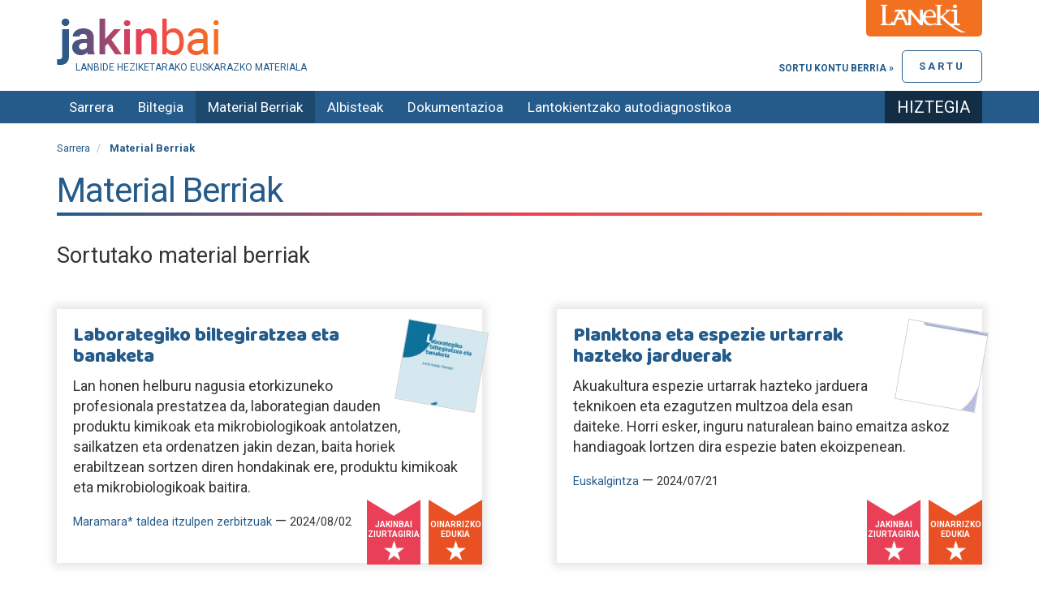

--- FILE ---
content_type: text/html;charset=utf-8
request_url: https://jakinbai.eus/komunitatea?b_start:int=56
body_size: 7132
content:

    <!DOCTYPE html>
    <html xmlns="http://www.w3.org/1999/xhtml" lang="eu">

    
    
    
    
    


    <head>
        <meta http-equiv="Content-Type" content="text/html; charset=utf-8" />
        <meta charset="utf-8">
        <meta http-equiv="X-UA-Compatible" content="IE=edge">

        
            <base href="https://jakinbai.eus/komunitatea/" />
            <!--[if lt IE 7]></base><![endif]-->
        

        
            <meta content="Sortutako material berriak" name="DC.description" /><meta content="Sortutako material berriak" name="description" /><meta content="text/html" name="DC.format" /><meta content="DonEdukia" name="DC.type" /><meta content="2012/06/13 - " name="DC.date.valid_range" /><meta content="2019-07-12T15:19:13+01:00" name="DC.date.modified" /><meta content="2012-06-13T13:56:10+01:00" name="DC.date.created" /><meta content="eu" name="DC.language" />

  
    <link rel="stylesheet" type="text/css" href="https://jakinbai.eus/portal_css/JakinbaiTheme/resourcecollective.js.bootstrapcssbootstrap.min-cachekey-5733773c09a6f0d1a79e3650ecb736db.css" />
    <link rel="stylesheet" type="text/css" href="https://jakinbai.eus/portal_css/JakinbaiTheme/portlets-cachekey-bed6f28b6197d73dbc55558b841aeedc.css" />
        <!--[if lt IE 8]>    
    
    <link rel="stylesheet" type="text/css" href="https://jakinbai.eus/portal_css/JakinbaiTheme/IEFixes-cachekey-f13f99923c895078752709aba02647cc.css" />
        <![endif]-->
    
    <link rel="stylesheet" type="text/css" href="https://jakinbai.eus/portal_css/JakinbaiTheme/resourceplone.formwidget.autocompletejquery.autocomplete-cachekey-9483f5759dd5d398ec7e1a7e2cb086dd.css" />
    <link rel="stylesheet" type="text/css" href="https://fonts.googleapis.com/css?family=Cantata+One|Ledger|Tinos:400,400italic,700,700italic" />
    <link rel="stylesheet" type="text/css" href="https://jakinbai.eus/portal_css/JakinbaiTheme/resourcejquery-ui-themessunburstjqueryui-cachekey-b709b3b239879e7694c135bf5a472912.css" />
    <link rel="stylesheet" type="text/css" href="https://jakinbai.eus/portal_css/JakinbaiTheme/resourcejquery.dynatreeskinui.dynatree-cachekey-52ad51b86c9c352580b787103812869f.css" />
    <link rel="stylesheet" type="text/css" media="screen" href="https://fonts.googleapis.com/css?family=Baloo|Roboto:400,700&amp;display=swap" />

  
  
    <script type="text/javascript" src="https://jakinbai.eus/portal_javascripts/JakinbaiTheme/resourceplone.app.jquery-cachekey-35a293a3b9897aedc80bf5a39d9db52d.js"></script>
    <script type="text/javascript" src="https://jakinbai.eus/portal_javascripts/JakinbaiTheme/resourceplone.formwidget.autocompletejquery.autocomplete.min-cachekey-d9a9b0291f9d39c3c34688c065c5535a.js"></script>
    <script type="text/javascript" src="https://jakinbai.eus/portal_javascripts/JakinbaiTheme/resourcecs.cssbrowserselectorcss_browser_selector.min-cachekey-3742d50200b523e1ea0b5e7d53a44806.js"></script>
    <script type="text/javascript" src="https://jakinbai.eus/portal_javascripts/JakinbaiTheme/collective.js.jqueryui.custom.min-cachekey-02ac81ec9e054e5023de768ee2f1f9a9.js"></script>


<title>Material Berriak &mdash; Jakinbai.eus</title>
            
    <link rel="canonical" href="https://jakinbai.eus/komunitatea" />

    <link rel="shortcut icon" type="image/x-icon" href="https://jakinbai.eus/favicon.ico" />
    <link rel="apple-touch-icon" href="https://jakinbai.eus/touch_icon.png" />


<script type="text/javascript">
        jQuery(function($){
            $.datepicker.setDefaults(
                jQuery.extend($.datepicker.regional['eu'],
                {dateFormat: 'yy/mm/dd'}));
        });
        </script>




    <link rel="search" href="https://jakinbai.eus/@@search" title="Bilatu webgunean" />



            
            
            
            
            

            <meta name="viewport" content="width=device-width,initial-scale=1.0" />
            <meta name="generator" content="Plone - http://plone.org" />
        

<link rel="apple-touch-icon" sizes="57x57" href="https://jakinbai.eus/apple-icon-57x57.png">
<link rel="apple-touch-icon" sizes="60x60" href="https://jakinbai.eus/apple-icon-60x60.png">
<link rel="apple-touch-icon" sizes="72x72" href="https://jakinbai.eus/apple-icon-72x72.png">
<link rel="apple-touch-icon" sizes="76x76" href="https://jakinbai.eus/apple-icon-76x76.png">
<link rel="apple-touch-icon" sizes="114x114" href="https://jakinbai.eus/apple-icon-114x114.png">
<link rel="apple-touch-icon" sizes="120x120" href="https://jakinbai.eus/apple-icon-120x120.png">
<link rel="apple-touch-icon" sizes="144x144" href="https://jakinbai.eus/apple-icon-144x144.png">
<link rel="apple-touch-icon" sizes="152x152" href="https://jakinbai.eus/apple-icon-152x152.png">
<link rel="apple-touch-icon" sizes="180x180" href="https://jakinbai.eus/apple-icon-180x180.png">
<link rel="icon" type="image/png" sizes="192x192" href="https://jakinbai.eus/android-icon-192x192.png">
<link rel="icon" type="image/png" sizes="32x32" href="https://jakinbai.eus/favicon-32x32.png">
<link rel="icon" type="image/png" sizes="96x96" href="https://jakinbai.eus/favicon-96x96.png">
<link rel="icon" type="image/png" sizes="16x16" href="https://jakinbai.eus/favicon-16x16.png">
<link rel="manifest" href="https://jakinbai.eus/manifest.json">
<meta name="msapplication-TileColor" content="#ffffff">
<meta name="msapplication-TileImage" content="/ms-icon-144x144.png">
<meta name="theme-color" content="#ffffff">

    </head>

    <body class="template-komunitatea-view portaltype-donedukia site-Plone section-komunitatea userrole-anonymous" dir="ltr">

        <div id="preheader">
            <img src="https://jakinbai.eus/laneki.png" alt="Lanekiren logoa" />
        </div>

        <div id="visual-portal-wrapper">
            <div class="container">
                <div class="row">
                    <div class="col-md-12">

                        <header>
                            <div id="portal-header-wrapper">
                                <div id="portal-header">
    <p class="hiddenStructure">
  <a accesskey="2" href="https://jakinbai.eus/komunitatea?b_start:int=56#content">Edukira salto egin</a> |

  <a accesskey="6" href="https://jakinbai.eus/komunitatea?b_start:int=56#portal-globalnav">Salto egin nabigazioara</a>
</p>



<a id="portal-logo" title="Jakinbai.eus" accesskey="1" href="https://jakinbai.eus">
    <img src="https://jakinbai.eus/logo.png" alt="Jakinbai.eus" title="Jakinbai.eus" height="57" width="200" />
</a>
<div id="editable-tagline">
  Lanbide Heziketarako euskarazko materiala
</div> 


<div id="loginform">
    
      <p>
        <a href="https://jakinbai.eus/login_form" id="login-link">
            Sartu
        </a>

        <a class="register" href="https://jakinbai.eus/@@register">
           Sortu kontu berria &raquo;
        </a>

      </p>
    
    

</div>



</div>

                            </div>
                        </header>
                    </div>
                </div>
            </div>

            <div id="navbar-wrapper">
                <div class="container">
                    <div id="navbar-inner">
                        




    <p class="hidden">Nabigazioa</p>

    <nav class="navbar navbar-default" role="navigation">
        <div class="navbar-header">
            <button type="button" class="navbar-toggle" data-toggle="collapse" data-target="#navbar-collapse-1">
              <span class="sr-only">
                Toggle navigation
              </span>
              <span class="icon-bar"></span>
              <span class="icon-bar"></span>
              <span class="icon-bar"></span>
            </button>
            <a class="navbar-brand hidden-lg hidden-md" href="https://jakinbai.eus">Jakinbai.eus</a>
        </div>
        <div class="collapse navbar-collapse" id="navbar-collapse-1">
            <ul class="nav navbar-nav" id="navigation">
                
                <li class="home"><a href="https://jakinbai.eus">Sarrera</a></li>
                
                <li class="dropdown">

                    
                        <a id="edukiak-1" href="https://jakinbai.eus/edukiak" class="dropdown-toggle itemtype-Folder" title="">
                            Biltegia

                        </a>

                    
                </li>
                
                
                <li class="active">

                    
                        <a id="komunitatea-1" href="https://jakinbai.eus/komunitatea" class="itemtype-DonEdukia" title="Sortutako material berriak">
                            Material Berriak

                        </a>

                    
                </li>
                
                
                <li>

                    
                        <a id="albisteak-1" href="https://jakinbai.eus/albisteak" class="itemtype-DonEdukia" title="">
                            Albisteak

                        </a>

                    
                </li>
                
                
                <li class="dropdown">

                    
                        <a id="honi-buruz-1" href="https://jakinbai.eus/honi-buruz" class="dropdown-toggle itemtype-DonEdukia" title="">
                            Dokumentazioa

                        </a>

                    
                </li>
                
                
                <li class="dropdown">

                    
                        <a id="autodiagnostikoa-1" href="https://jakinbai.eus/autodiagnostikoa" class="dropdown-toggle itemtype-DonEdukia" title="Zure lantokiaren euskararen egoera ezagutu nahi al duzu? LH Duala euskaraz galdetegia erantzun ezazu: 30 galdera labur dira eta 5 minututan erantzuten dira. ">
                            Lantokientzako autodiagnostikoa

                        </a>

                    
                </li>
                
                
                <li>

                    
                        <a id="hiztegia-2-1" href="https://jakinbai.eus/hiztegia" class="itemtype-Link" title="">
                            Hiztegia

                        </a>

                    
                </li>
                
                
            </ul>
        </div>
    </nav>






                    </div>
                </div>
            </div>

            
                <div id="title-wrapper">
                    <div class="container">
                        <div class="title-inner">

                            <div class="">
                                <div class="row">
                                    <div class="col-md-12">
                                        

                                        

        <div class="alert alert-dismissible" id="kssPortalMessage" style="display:none">
          <button type="button" class="close" data-dismiss="alert">×</button>
          <strong>Info</strong> 
        </div>


    
                                    </div>
                                </div>


                            </div>

                            <div id="viewlet-above-content"><ol class="breadcrumb" dir="ltr">

  <li id="breadcrumbs-home">
    <a href="https://jakinbai.eus">Sarrera</a>
  </li>

  
      
        <li class="active" id="breadcrumbs-1">
            
            Material Berriak
        </li>
      
  

</ol>
</div>


                            
                                <div id="viewlet-above-content-title"></div>
                                
                                    
                                    
            
                <h1 id="parent-fieldname-title" class="documentFirstHeading">
                    Material Berriak
                </h1>
            
            
        
                                
                                <div id="viewlet-below-content-title">
</div>

                            

                        </div>
                    </div>
                </div>

            

            <div class="container">
                <div id="portal-columns" class="row">

                    <div id="portal-column-content" class="col-md-12">


                        <div class="row">
                            <div class="col-md-12">
                                
                                    <div>
                                        <div class="row">
                                            <div class="col-md-12">

                                                
                                                    <div id="content">

                                                        

                                                        


                                                            
                                                                
                                                                
            
                <div id="parent-fieldname-description" class="documentDescription">
                   Sortutako material berriak
                </div>
            
            
        
                                                            

                                                            <div id="viewlet-above-content-body">

</div>
                                                            <div id="content-core">
                                                                
      <div class="text-body">
        
        <div class="" id="parent-fieldname-text-011ee23351c84e9aa89f7f231c350da9">
            
            
        </div>
    
      </div>

      <div class="zerrenda">
        <ul>
          <li>
            <div id="ziurtatuta-kalitatea">
                <p id="ziurtatuta">
                  Jakinbai ziurtagiria
                </p>
                <p id="kalitatea">
                  Oinarrizko edukia
                </p>
              </div>

            <img src="https://jakinbai.eus/edukiak/laborategiko-biltegiratzea-eta-banaketa/@@images/ecb12a55-efc7-49c5-96e8-90fe356312a8.jpeg" alt="Laborategiko biltegiratzea eta banaketa" title="Laborategiko biltegiratzea eta banaketa" height="200" width="200" class="publication-image" />

            <h3>
              <a href="https://jakinbai.eus/edukiak/laborategiko-biltegiratzea-eta-banaketa">Laborategiko biltegiratzea eta banaketa</a>
            </h3>
            <p class="description">Lan honen helburu nagusia etorkizuneko profesionala prestatzea da, laborategian dauden produktu kimikoak eta mikrobiologikoak antolatzen, sailkatzen eta ordenatzen jakin dezan, baita horiek erabiltzean sortzen diren hondakinak ere, produktu kimikoak eta mikrobiologikoak baitira.</p>
            <span class="author">
              <img src="https://jakinbai.eus/portal_memberdata/portraits/maramara" alt="" title="" height="26" width="75" />
              <a href="https://jakinbai.eus/komunitatea/kidea/maramara">Maramara* taldea itzulpen zerbitzuak</a>
            </span>
            &mdash;
            <span class="fitxategi-data">2024/08/02</span>
          </li>
          <li>
            <div id="ziurtatuta-kalitatea">
                <p id="ziurtatuta">
                  Jakinbai ziurtagiria
                </p>
                <p id="kalitatea">
                  Oinarrizko edukia
                </p>
              </div>

            <img src="https://jakinbai.eus/edukiak/planktona-eta-espezie-urtarrak-hazteko-jarduerak/@@images/89586610-10b2-4e26-951a-c45db3493796.jpeg" alt="Planktona eta espezie urtarrak hazteko jarduerak" title="Planktona eta espezie urtarrak hazteko jarduerak" height="200" width="200" class="publication-image" />

            <h3>
              <a href="https://jakinbai.eus/edukiak/planktona-eta-espezie-urtarrak-hazteko-jarduerak">Planktona eta espezie urtarrak hazteko jarduerak</a>
            </h3>
            <p class="description">Akuakultura espezie urtarrak hazteko jarduera teknikoen eta ezagutzen multzoa dela esan daiteke. Horri esker, inguru naturalean baino emaitza askoz handiagoak lortzen dira espezie baten ekoizpenean.</p>
            <span class="author">
              <img src="https://jakinbai.eus/portal_memberdata/portraits/euskalgintza2015" alt="" title="" height="37" width="75" />
              <a href="https://jakinbai.eus/komunitatea/kidea/euskalgintza2015">Euskalgintza</a>
            </span>
            &mdash;
            <span class="fitxategi-data">2024/07/21</span>
          </li>
          <li>
            <div id="ziurtatuta-kalitatea">
                <p id="ziurtatuta">
                  Jakinbai ziurtagiria
                </p>
                <p id="kalitatea">
                  Oinarrizko edukia
                </p>
              </div>

            <img src="https://jakinbai.eus/edukiak/bide-hezkuntza-1/@@images/5cd9c6df-7df2-4b22-a501-2a37be0c8876.jpeg" alt="Bide-hezkuntza" title="Bide-hezkuntza" height="200" width="200" class="publication-image" />

            <h3>
              <a href="https://jakinbai.eus/edukiak/bide-hezkuntza-1">Bide-hezkuntza</a>
            </h3>
            <p class="description">Presta zaitez irakasle izateko: espezialista Gaitasun Profesionalaren Agirian (GPA), enplegurako lanbide-heziketako irakaskuntza, teleprestakuntzan aritzeko irakasle-akreditazioa, masterretako aditua, autoeskolako irakaslea eta zuzendaria, merkantzia arriskutsuen irakasleen irakasle.</p>
            <span class="author">
              <img src="https://jakinbai.eus/portal_memberdata/portraits/euskalgintza2015" alt="" title="" height="37" width="75" />
              <a href="https://jakinbai.eus/komunitatea/kidea/euskalgintza2015">Euskalgintza</a>
            </span>
            &mdash;
            <span class="fitxategi-data">2024/07/21</span>
          </li>
          <li>
            <div id="ziurtatuta-kalitatea">
                <p id="ziurtatuta">
                  Jakinbai ziurtagiria
                </p>
                <p id="kalitatea">
                  Oinarrizko edukia
                </p>
              </div>

            <img src="https://jakinbai.eus/edukiak/mugikortasun-seguru-eta-jasangarria/@@images/3adc2357-b8b3-4f90-9eaf-255e747fe50f.jpeg" alt="Mugikortasun seguru eta jasangarria" title="Mugikortasun seguru eta jasangarria" height="200" width="200" class="publication-image" />

            <h3>
              <a href="https://jakinbai.eus/edukiak/mugikortasun-seguru-eta-jasangarria">Mugikortasun seguru eta jasangarria</a>
            </h3>
            <p class="description">Presta zaitez irakasle izateko: espezialista Gaitasun Profesionalaren Agirian (GPA), enplegurako lanbide-heziketako irakaskuntza, teleprestakuntzan aritzeko irakasle-akreditazioa, masterretako aditua, autoeskolako irakaslea eta zuzendaria, merkantzia arriskutsuen irakasleen irakasle.</p>
            <span class="author">
              <img src="https://jakinbai.eus/portal_memberdata/portraits/euskalgintza2015" alt="" title="" height="37" width="75" />
              <a href="https://jakinbai.eus/komunitatea/kidea/euskalgintza2015">Euskalgintza</a>
            </span>
            &mdash;
            <span class="fitxategi-data">2024/07/21</span>
          </li>
          <li>
            <div id="ziurtatuta-kalitatea">
                <p id="ziurtatuta">
                  Jakinbai ziurtagiria
                </p>
                <p id="kalitatea">
                  Oinarrizko edukia
                </p>
              </div>

            <img src="https://jakinbai.eus/edukiak/gizarte-eta-hezkuntza-arloko-esku-hartzea-berdintasunaren-alde/@@images/92e4067f-6d39-404b-ae11-6180e8b4355a.png" alt="Gizarte- eta hezkuntza-arloko esku-hartzea berdintasunaren alde" title="Gizarte- eta hezkuntza-arloko esku-hartzea berdintasunaren alde" height="200" width="200" class="publication-image" />

            <h3>
              <a href="https://jakinbai.eus/edukiak/gizarte-eta-hezkuntza-arloko-esku-hartzea-berdintasunaren-alde">Gizarte- eta hezkuntza-arloko esku-hartzea berdintasunaren alde</a>
            </h3>
            <p class="description">Hezkuntza funts-funtsezkoa da gizakien gaitasunak eta trebetasunak garatzeko, eta pertsonen bizitzako alderdi guztiak lantzeko modua ematen du. Gizarte- eta hezkuntza-arloko eskuhartzearen xedea zera da, berdintasun-baldintzetan oinarrituriko bizikidetza sustatuko duen eraldaketa sozial bat eragitea, hain justu, ekintza planifikatuen bidez. Egungo egoera sozial honetan, ia egunero izaten dugu emakumeen kontrako indarkeriako egoeren berri; hori horrela, beharrezkoa da gizarte- eta hezkuntza-arloko esku-hartzea gauzatzea zenbait testuingurutan, gure gizartearen oinarriak ezartzean gizonen eta emakumeen artean berdintasun handiagoa egon dadin. Funtsezkoa da Genero Berdintasuna Sustatzeko goi-maiako teknikariak gai izatea emakumeen kontrako indarkeriaren prebentzioaren alorrean gizarte- eta hezkuntza-arloko esku-hartzea identifikatzeko eta esku-hartze hori jomuga-kolektiboen ezaugarri psikosozialekin lotzeko. Gainera, egunean egon behar dute araudien, kontzeptuen eta metodologien ezagutzan, beren jarduketak eraginkorrak eta esku-hartzearen xede den taldearen berezitasunetara egokituak izan daitezen.</p>
            <span class="author">
              <img src="https://jakinbai.eus/portal_memberdata/portraits/maramara" alt="" title="" height="26" width="75" />
              <a href="https://jakinbai.eus/komunitatea/kidea/maramara">Maramara* taldea itzulpen zerbitzuak</a>
            </span>
            &mdash;
            <span class="fitxategi-data">2024/07/15</span>
          </li>
          <li>
            <div id="ziurtatuta-kalitatea">
                <p id="ziurtatuta">
                  Jakinbai ziurtagiria
                </p>
                <p id="kalitatea">
                  Oinarrizko edukia
                </p>
              </div>

            <img src="https://jakinbai.eus/edukiak/erizaintzako-zainketa-lagungarrien-protokoloak/@@images/eb9ae756-79d3-4c36-91fc-aecd7cb0ce48.png" alt="Erizaintzako zainketa lagungarrien protokoloak" title="Erizaintzako zainketa lagungarrien protokoloak" height="200" width="200" class="publication-image" />

            <h3>
              <a href="https://jakinbai.eus/edukiak/erizaintzako-zainketa-lagungarrien-protokoloak">Erizaintzako zainketa lagungarrien protokoloak</a>
            </h3>
            <p class="description">Osasun-teknikaria da pazientearekin eta haren senideekin lehenbizi harremanetan jartzen den profesionala; horregatik da garrantzitsua profesional horrek ondo ezagutzea ospitalizaziounitatean sartzearekin, pazientearen unitatearekin, pazientea beste unitate batera lekualdatzearekin edo alta ematearekin lotutako protokoloak. Biziki garrantzitsua da une oro gogoan izatea jarraian deskribatutako edozein teknika, bai eta protokoloren azken helburua ere, hau da, asistentziaren kalitatea hobetzea.</p>
            <span class="author">
              <img src="https://jakinbai.eus/portal_memberdata/portraits/maramara" alt="" title="" height="26" width="75" />
              <a href="https://jakinbai.eus/komunitatea/kidea/maramara">Maramara* taldea itzulpen zerbitzuak</a>
            </span>
            &mdash;
            <span class="fitxategi-data">2024/07/03</span>
          </li>
          <li>
            <div id="ziurtatuta-kalitatea">
                
                
              </div>

            

            <h3>
              <a href="https://jakinbai.eus/edukiak/zuraren-industriarako-materialak-eta-produktuak-1">Zuraren industriarako materialak eta produktuak</a>
            </h3>
            
            <span class="author">
              <img src="https://jakinbai.eus/portal_memberdata/portraits/jakinbai2019" alt="" title="" height="84" width="75" />
              <a href="https://jakinbai.eus/komunitatea/kidea/jakinbai2019">Jakinbai Laneki</a>
            </span>
            &mdash;
            <span class="fitxategi-data">2024/06/24</span>
          </li>
          <li>
            <div id="ziurtatuta-kalitatea">
                
                
              </div>

            

            <h3>
              <a href="https://jakinbai.eus/edukiak/zuraren-identifikazioa-eta-fitxa-teknikoak-1">Zuraren identifikazioa eta fitxa teknikoak</a>
            </h3>
            
            <span class="author">
              <img src="https://jakinbai.eus/portal_memberdata/portraits/jakinbai2019" alt="" title="" height="84" width="75" />
              <a href="https://jakinbai.eus/komunitatea/kidea/jakinbai2019">Jakinbai Laneki</a>
            </span>
            &mdash;
            <span class="fitxategi-data">2024/06/24</span>
          </li>
          <li>
            <div id="ziurtatuta-kalitatea">
                
                
              </div>

            

            <h3>
              <a href="https://jakinbai.eus/edukiak/zirkuitu-elektrikoak">Zirkuitu elektrikoak</a>
            </h3>
            
            <span class="author">
              <img src="https://jakinbai.eus/portal_memberdata/portraits/jakinbai2019" alt="" title="" height="84" width="75" />
              <a href="https://jakinbai.eus/komunitatea/kidea/jakinbai2019">Jakinbai Laneki</a>
            </span>
            &mdash;
            <span class="fitxategi-data">2024/06/24</span>
          </li>
          <li>
            <div id="ziurtatuta-kalitatea">
                
                
              </div>

            

            <h3>
              <a href="https://jakinbai.eus/edukiak/zahartzaroa-osasunaren-sustapena-eta-pazientearentzako-laguntza-psikologikoa-1">Zahartzaroa. Osasunaren sustapena eta pazientearentzako laguntza psikologikoa</a>
            </h3>
            
            <span class="author">
              <img src="https://jakinbai.eus/portal_memberdata/portraits/jakinbai2019" alt="" title="" height="84" width="75" />
              <a href="https://jakinbai.eus/komunitatea/kidea/jakinbai2019">Jakinbai Laneki</a>
            </span>
            &mdash;
            <span class="fitxategi-data">2024/06/24</span>
          </li>
          <li>
            <div id="ziurtatuta-kalitatea">
                
                
              </div>

            

            <h3>
              <a href="https://jakinbai.eus/edukiak/txirbil-harroketa-bidezko-mekanizazioa-1">Txirbil-harroketa bidezko mekanizazioa</a>
            </h3>
            
            <span class="author">
              <img src="https://jakinbai.eus/portal_memberdata/portraits/jakinbai2019" alt="" title="" height="84" width="75" />
              <a href="https://jakinbai.eus/komunitatea/kidea/jakinbai2019">Jakinbai Laneki</a>
            </span>
            &mdash;
            <span class="fitxategi-data">2024/06/24</span>
          </li>
          <li>
            <div id="ziurtatuta-kalitatea">
                
                
              </div>

            

            <h3>
              <a href="https://jakinbai.eus/edukiak/sukaldaritzako-teknikak-1">Sukaldaritzako teknikak</a>
            </h3>
            
            <span class="author">
              <img src="https://jakinbai.eus/portal_memberdata/portraits/jakinbai2019" alt="" title="" height="84" width="75" />
              <a href="https://jakinbai.eus/komunitatea/kidea/jakinbai2019">Jakinbai Laneki</a>
            </span>
            &mdash;
            <span class="fitxategi-data">2024/06/24</span>
          </li>
          <li>
            <div id="ziurtatuta-kalitatea">
                
                
              </div>

            

            <h3>
              <a href="https://jakinbai.eus/edukiak/sistemen-elektronika-1">Sistemen elektronika</a>
            </h3>
            
            <span class="author">
              <img src="https://jakinbai.eus/portal_memberdata/portraits/jakinbai2019" alt="" title="" height="84" width="75" />
              <a href="https://jakinbai.eus/komunitatea/kidea/jakinbai2019">Jakinbai Laneki</a>
            </span>
            &mdash;
            <span class="fitxategi-data">2024/06/24</span>
          </li>
          <li>
            <div id="ziurtatuta-kalitatea">
                
                
              </div>

            

            <h3>
              <a href="https://jakinbai.eus/edukiak/sistema-pneumatikoaren-hastapenak-1">Sistema pneumatikoaren hastapenak</a>
            </h3>
            
            <span class="author">
              <img src="https://jakinbai.eus/portal_memberdata/portraits/jakinbai2019" alt="" title="" height="84" width="75" />
              <a href="https://jakinbai.eus/komunitatea/kidea/jakinbai2019">Jakinbai Laneki</a>
            </span>
            &mdash;
            <span class="fitxategi-data">2024/06/24</span>
          </li>
        </ul>
        

    <!-- Navigation -->


  <div class="pagination listingBar">

    
    <a class="previous" href="https://jakinbai.eus/komunitatea?b_start:int=42">
      &laquo;
      Aurreko 14 elementuak
    </a>

    
    <a class="next" href="https://jakinbai.eus/komunitatea?b_start:int=70">
      Hurrengo 14 elementuak
      &raquo;
    </a>

    
    <a class="first" href="https://jakinbai.eus/komunitatea?b_start:int=0">1</a>

    
    

    
    <a href="https://jakinbai.eus/komunitatea?b_start:int=14">2</a>
    <a href="https://jakinbai.eus/komunitatea?b_start:int=28">3</a>
    <a href="https://jakinbai.eus/komunitatea?b_start:int=42">4</a>

    
    <span class="current">5</span>

    
    <a href="https://jakinbai.eus/komunitatea?b_start:int=70">6</a>
    <a href="https://jakinbai.eus/komunitatea?b_start:int=84">7</a>
    <a href="https://jakinbai.eus/komunitatea?b_start:int=98">8</a>

    
    <span class="disabled">
       ...
    </span>

    
    <a class="last" href="https://jakinbai.eus/komunitatea?b_start:int=1316">95</a>

  </div>





      </div>
    
                                                            </div>
                                                            <div id="viewlet-below-content-body">



    <div class="visualClear"><!-- --></div>

    <div class="documentActions">
        

        

    </div>

</div>

                                                        
                                                    </div>
                                                

                                                
                                            </div>
                                        </div>
                                    </div>
                                
                            </div>
                        </div>
                        <div class="row">
                            <div class="col-md-12">
                                <div id="viewlet-below-content">






</div>
                            </div>
                        </div>
                    </div>


                    
                        
                    

                    
                        
                    
                </div>
            </div>

            <footer>
                <div id="portal-footer-wrapper">
                    <div id="editable-footer">
  <p>Jakinbai/Laneki - Etarte bidea, 9 - 20170 Usurbil -943 37 65 32 - <a class="external-link" href="contact-info">Kontaktua</a> - <a class="internal-link" href="https://jakinbai.eus/honi-buruz/lege-oharra" target="_self" title="">Lege oharra</a> - <a class="internal-link" href="https://jakinbai.eus/honi-buruz/pribatutasun-eta-cookie-politika" target="_self" title="">Pribatutasun politika</a></p>
<div id="laguntzaileak"></div>
</div>
<script type="text/javascript">

  var _gaq = _gaq || [];
  _gaq.push(['_setAccount', 'UA-1535921-1']);
  _gaq.push(['_trackPageview']);

  (function() {
    var ga = document.createElement('script'); ga.type = 'text/javascript'; ga.async = true;
    ga.src = ('https:' == document.location.protocol ? 'https://ssl' : 'http://www') + '.google-analytics.com/ga.js';
    var s = document.getElementsByTagName('script')[0]; s.parentNode.insertBefore(ga, s);
  })();

</script>


<!-- Google tag (gtag.js) -->
<script async src="https://www.googletagmanager.com/gtag/js?id=G-WFRC5H3M3K"></script>
<script>
  window.dataLayer = window.dataLayer || [];
  function gtag(){dataLayer.push(arguments);}
  gtag('js', new Date());

  gtag('config', 'G-WFRC5H3M3K');
</script>

                </div>
            </footer>
        </div>

    </body>

    </html>



--- FILE ---
content_type: text/css;charset=utf-8
request_url: https://jakinbai.eus/portal_css/JakinbaiTheme/resourceplone.formwidget.autocompletejquery.autocomplete-cachekey-9483f5759dd5d398ec7e1a7e2cb086dd.css
body_size: 8845
content:

/* - ++resource++plone.formwidget.autocomplete/jquery.autocomplete.css - */
/* https://jakinbai.eus/portal_css/++resource++plone.formwidget.autocomplete/jquery.autocomplete.css?original=1 */
.ac_results {
padding: 0px;
border: 1px solid black;
background-color: white;
overflow: hidden;
z-index: 99999;
}
.ac_results ul {
width: 100%;
list-style-position: outside;
list-style: none;
padding: 0;
margin: 0;
}
.ac_results li {
margin: 0px;
padding: 2px 5px;
cursor: default;
display: block;
font: menu;
font-size: 12px;
line-height: 16px;
overflow: hidden;
}
.ac_loading {
background: white url('/++resource++plone.formwidget.autocomplete/indicator.gif') right center no-repeat;
}
.ac_odd {
background-color: #eee;
}
.ac_over {
background-color: #0A246A;
color: white;
}


/* - ++resource++plone.formwidget.contenttree/contenttree.css - */
/* https://jakinbai.eus/portal_css/++resource++plone.formwidget.contenttree/contenttree.css?original=1 */
.contenttreeWidget {
bottom: 3.5em;
height: auto;
left: 0px;
overflow-y: auto;
margin: 0em 1em;
position: absolute;
right: 0px;
top: 6em;
width: auto;
border: 1px solid #8CACBB;
}
.contenttreeWidget li {
display: block;
padding-left: 1em;
}
.contenttreeWidget .navTreeCurrentItem {
font-weight: bold;
}
.contenttreeWidget .navTreeCurrentItem li {
font-weight: normal;
}
.contenttreeWidget li a {
border-bottom: solid 1px transparent;
}
.contenttreeWidget .navTreeItem a {
border: none;
display: block;
text-decoration: none;
padding-top: 0.2em;
padding-bottom: 0.25em;
}
.contenttreeWidget .navTreeItem a:hover {
outline: 1px dotted #205C90;
}
.contenttreeWidget li.navTreeCurrentItem {
border: none !important;
background-color: transparent;
}
.contenttreeWidget li.navTreeCurrentItem > a,
.contenttreeWidget li.navTreeCurrentItem > a:hover {
border: none;
outline: none;
background-color: #205C90;
color: #fff !important;
}
/* */
* html .contentTreeWidget li.navTreeCurrentItem a,
* html .contentTreeWidget li.navTreeCurrentItem a:hover {
height: 1.6em;
}
.contenttreeWindow {
display: none;
position: fixed;
_position: absolute;
background-color: white;
z-index: 100;
}
.contenttreeWindow h2 {
display: block;
top: 0px;
margin: 0px;
}
.contenttreeWindowHeader {
padding: 1em;
}
.contenttreeWindowActions {
position: absolute;
width: 100%;
top: auto;
bottom: 0px;
padding: 1em;
}
.contenttreeWindowBlocker {
z-index: 99;
width: 100%;
height: 100%;
opacity: 0.4;
background-color: black;
top: 0px;
left: 0px;
position: fixed;
_position: absolute;
_top: expression(eval((document.body.scrollTop)?document.body.scrollTop:document.documentElement.scrollTop));
}
.option {
display: block;
}

/* - jakinbai.theme.css - */
/* https://jakinbai.eus/portal_css/jakinbai.theme.css?original=1 */
@import url('https://fonts.googleapis.com/css?family=Roboto:300&display=swap');
@media screen {
body {
font-family: 'Roboto', sans-serif;
font-size: 18px;
}
p {
margin: 0 0 16px;
}
#editable-footer {
margin-top: 1rem;
}
#portal-footer-wrapper {
position: relative;
margin: 2rem 0;
text-align: center;
width: 100%;
display: block;
}
#visual-portal-wrapper {
position: relative;
}
#portal-footer-wrapper:before {
content: "";
height: 4px;
top: 0;
left: 0;
width: 100%;
background: rgba(35, 92, 138, 1);
background: -moz-linear-gradient(left, rgba(35, 92, 138, 1) 0%, rgba(233, 64, 86, 1) 50%, rgba(242, 113, 33, 1) 100%);
background: -webkit-gradient(left top, right top, color-stop(0%, rgba(35, 92, 138, 1)), color-stop(50%, rgba(233, 64, 86, 1)), color-stop(100%, rgba(242, 113, 33, 1)));
background: -webkit-linear-gradient(left, rgba(35, 92, 138, 1) 0%, rgba(233, 64, 86, 1) 50%, rgba(242, 113, 33, 1) 100%);
background: -o-linear-gradient(left, rgba(35, 92, 138, 1) 0%, rgba(233, 64, 86, 1) 50%, rgba(242, 113, 33, 1) 100%);
background: -ms-linear-gradient(left, rgba(35, 92, 138, 1) 0%, rgba(233, 64, 86, 1) 50%, rgba(242, 113, 33, 1) 100%);
background: linear-gradient(to right, rgba(35, 92, 138, 1) 0%, rgba(233, 64, 86, 1) 50%, rgba(242, 113, 33, 1) 100%);
filter: progid:DXImageTransform.Microsoft.gradient(startColorstr='#235c8a', endColorstr='#f27121', GradientType=1);
z-index: 2;
position: absolute;
}
#portal-footer-wrapper {
padding-top: 2rem;
margin-top: 2rem;
font-size: 16px;
}
.portaltype-jakinbai-dexterity-portada #portal-footer-wrapper {
margin-top: 0;
}
textarea.form-control {
height: auto;
width: 100%;
}
.pb-ajax {
background: #fff;
border: 2px solid #245b8a;
padding: 1em;
border-radius: 5px;
-webkit-box-shadow: 0px 0px 10px 5px rgba(0, 0, 0, 0.1);
-moz-box-shadow: 0px 0px 10px 5px rgba(0, 0, 0, 0.1);
box-shadow: 0px 0px 10px 5px rgba(0, 0, 0, 0.1);
}
.pb-ajax ul.formTabs {
display: none;
}
.pb-ajax input.blurrable {
display: inline-block;
width: auto;
height: auto;
padding: 1rem 2rem;
font-size: 16px;
line-height: 1.42857143;
color: #555;
background-color: #fff;
background-image: none;
border: 1px solid #ccc;
border-radius: 5px;
-webkit-box-shadow: inset 0 1px 1px rgba(0, 0, 0, .075);
box-shadow: inset 0 1px 1px rgba(0, 0, 0, .075);
-webkit-transition: border-color ease-in-out .15s, -webkit-box-shadow ease-in-out .15s;
-o-transition: border-color ease-in-out .15s, box-shadow ease-in-out .15s;
transition: border-color ease-in-out .15s, box-shadow ease-in-out .15s;
}
.pb-ajax h1.documentFirstHeading {
margin-top: 0;
}
.close {
border: 1px solid #245b8a;
border-radius: 3px;
text-indent: -999999999999999999px;
width: 32px;
height: 32px;
opacity: 1;
position: relative;
margin: 1rem;
}
.close a:before {
content: "X";
font-size: 26px;
position: absolute;
top: 3px;
left: 7px;
color: #245b8a !important;
width: 40px;
height: 36px;
z-index: 3;
text-indent: 0;
}
.formControls {
margin-top: 1rem;
}
#editContentActionMenus {
padding: 1rem 0;
}
.configlets ul,
.configlets {
list-style: none;
padding-left: 0 !important;
}
#edit-content-views {
margin-top: 1rem;
}
.documentEditable .text-field.form-control,
.documentEditable .textline-field.form-control,
.textline-field.form-control,
.text-field.form-control {
width: 100%;
}
.documentEditable .form-control,
.userrole-authenticated .textType.form-control {
margin-bottom: 1rem;
}
label.horizontal {
margin-top: 2rem;
}
.userrole-authenticated .textType.form-control {
margin-bottom: 2rem;
margin-top: 0;
}
#htmlSource {
height: 300px !important
}
input[type="checkbox"],
input[type="radio"] {
margin: 4px 4px 0;
}
.nav-tabs li:before {
display: none;
}
.link-lotura {
display: block;
width: 100%;
}
h1,
h2,
h3,
h4,
h5,
h6 {
line-height: 110%;
font-family: 'Baloo', cursive;
font-weight: normal;
}
h1 a,
h2 a,
h3 a,
h4 a,
h5 a,
h6 a {
text-decoration: none !important;
color: #245b8a;
}
a {
color: #245b8a;
text-decoration: none;
}
a:hover {
color: #e94057;
text-decoration: none;
}
a:focus {
outline: none;
outline: 5px auto -webkit-focus-ring-color;
outline-offset: -2px
}
.btn,
.login-link,
.document-download,
.context,
.link-ikusi {
background: #245b8a;
border: 0;
border-radius: 5px;
color: white !important;
cursor: pointer;
font-size: 13px;
font-weight: bold;
text-transform: uppercase;
letter-spacing: 3px;
padding: 1.5rem 3rem;
}
.btn:hover,
.btn:focus,
.btn:active,
.document-download:hover,
.btn-default.active.focus,
.login-link:hover,
.btn-default.active:focus,
.btn-default.active:hover,
.btn-default:active.focus,
.btn-default:active:focus,
.btn-default:active:hover,
.open>.dropdown-toggle.btn-default.focus,
.open>.dropdown-toggle.btn-default:focus,
.open>.dropdown-toggle.btn-default:hover,
.context:hover,
.link-ikusi:hover {
background: rgba(35, 92, 138, 1);
background: -moz-linear-gradient(left, rgba(35, 92, 138, 1) 0%, rgba(233, 64, 86, 1) 50%, rgba(242, 113, 33, 1) 100%);
background: -webkit-gradient(left top, right top, color-stop(0%, rgba(35, 92, 138, 1)), color-stop(50%, rgba(233, 64, 86, 1)), color-stop(100%, rgba(242, 113, 33, 1)));
background: -webkit-linear-gradient(left, rgba(35, 92, 138, 1) 0%, rgba(233, 64, 86, 1) 50%, rgba(242, 113, 33, 1) 100%);
background: -o-linear-gradient(left, rgba(35, 92, 138, 1) 0%, rgba(233, 64, 86, 1) 50%, rgba(242, 113, 33, 1) 100%);
background: -ms-linear-gradient(left, rgba(35, 92, 138, 1) 0%, rgba(233, 64, 86, 1) 50%, rgba(242, 113, 33, 1) 100%);
background: linear-gradient(to right, rgba(35, 92, 138, 1) 0%, rgba(233, 64, 86, 1) 50%, rgba(242, 113, 33, 1) 100%);
filter: progid:DXImageTransform.Microsoft.gradient(startColorstr='#235c8a', endColorstr='#f27121', GradientType=1);
border: 0;
text-decoration: none;
}
.documentEditable .btn,
.template-rules-controlpanel .btn,
.userrole-authenticated .btn,
.document-download,
.link-ikusi {
margin: 1rem !important;
padding: 13px 13px 12px 13px !important;
letter-spacing: 0;
}
.link-overlay,
.standalone {
border: 1px solid #245b8a;
text-transform: uppercase;
border-radius: 5px;
font-size: 13px;
font-weight: bold;
margin: 1rem !important;
padding: 1rem !important;
}
.form-control {
display: inline-block;
width: auto;
height: auto;
padding: 1rem 2rem;
font-size: 16px;
line-height: 1.42857143;
color: #555;
background-color: #fff;
background-image: none;
border: 1px solid #ccc;
border-radius: 5px;
-webkit-box-shadow: inset 0 1px 1px rgba(0, 0, 0, .075);
box-shadow: inset 0 1px 1px rgba(0, 0, 0, .075);
-webkit-transition: border-color ease-in-out .15s, -webkit-box-shadow ease-in-out .15s;
-o-transition: border-color ease-in-out .15s, box-shadow ease-in-out .15s;
transition: border-color ease-in-out .15s, box-shadow ease-in-out .15s;
}
#content ul {
list-style: none;
position: relative;
padding: 0;
margin: 0;
}
#content ul li,
#content li {
list-style: none;
position: relative;
padding: 0 0 0 1.5rem;
margin: 0;
}
#content ul li:before,
#content li:before {
content: "";
height: 3px;
width: 3px;
background: #333;
position: absolute;
left: 3px;
top: 10px;
}
#content ul li:before a {
background: #245b8a !important;
}
dl.portlet {
font-size: 100%;
}
ul.navTree {
padding-left: 0;
list-style: none;
}
#preheader {
max-width: 1170px;
margin: 0 auto;
text-align: right;
position: relative;
}
#preheader img {
max-height: 45px;
position: absolute;
right: 15px;
background: #f27121;
padding: 0 .5rem 5px 1rem;
float: right;
border-radius: 0 0 5px 5px;
z-index: 9999
}
#portal-logo {
margin: 1.3em 0 0 0;
display: block;
}
#editable-tagline {
text-transform: uppercase;
color: #245b8a;
font-size: 12px;
margin-left: 2.3rem;
margin-top: -.5rem;
margin-bottom: 2rem;
}
#editable-tagline p {
margin-bottom: 01rem;
}
#loginform {
position: absolute;
top: 62px;
right: 15px;
text-transform: uppercase;
font-size: 12px;
text-align: right;
display: flex;
justify-content: flex-end;
}
#loginform p {
margin-top: 10px;
font-weight: bold;
}
#loginform p>a {
margin-top: -10px;
}
.template-login_success #loginform p {
margin-top: 20px;
font-weight: bold;
}
#loginform ul {
padding-left: 1rem;
}
#loginform img {
display: none;
}
#loginform .register {
margin-top: 0.4rem;
}
#loginform a {
float: right;
margin-left: 1rem;
margin-bottom: 1rem;
}
#loginform ul li a {
display: inline;
clear: initial;
}
#meta .edit {
border-left: 1px solid #245b8a;
padding: 0 1rem;
}
.mceActionPanel input,
.plonebutton {
background: #245b8a !important;
letter-spacing: 0;
text-transform: uppercase;
color: #fff !important;
border: 1px solid #245b8a !important;
}
.mceActionPanel #cancel {
background: rgba(36, 91, 138, 0, 5) !important;
}
#login-link,
.logout {
background: transparent;
border: 1px solid #245b8a;
border-radius: 5px;
color: #245b8a;
cursor: pointer;
font-size: 13px;
font-weight: bold;
text-transform: uppercase;
letter-spacing: 3px;
padding: 1rem 2rem;
}
.logout {
margin-top: 0rem !important;
}
#login-link:hover,
.logout:hover {
background: rgba(35, 92, 138, 1);
background: -moz-linear-gradient(left, rgba(35, 92, 138, 1) 0%, rgba(233, 64, 86, 1) 50%, rgba(242, 113, 33, 1) 100%);
background: -webkit-gradient(left top, right top, color-stop(0%, rgba(35, 92, 138, 1)), color-stop(50%, rgba(233, 64, 86, 1)), color-stop(100%, rgba(242, 113, 33, 1)));
background: -webkit-linear-gradient(left, rgba(35, 92, 138, 1) 0%, rgba(233, 64, 86, 1) 50%, rgba(242, 113, 33, 1) 100%);
background: -o-linear-gradient(left, rgba(35, 92, 138, 1) 0%, rgba(233, 64, 86, 1) 50%, rgba(242, 113, 33, 1) 100%);
background: -ms-linear-gradient(left, rgba(35, 92, 138, 1) 0%, rgba(233, 64, 86, 1) 50%, rgba(242, 113, 33, 1) 100%);
background: linear-gradient(to right, rgba(35, 92, 138, 1) 0%, rgba(233, 64, 86, 1) 50%, rgba(242, 113, 33, 1) 100%);
filter: progid:DXImageTransform.Microsoft.gradient(startColorstr='#235c8a', endColorstr='#f27121', GradientType=1);
border: 1px solid #245b8a;
text-decoration: none;
color: #fff;
}
#loginform li {
list-style: none;
display: inline;
}
.navbar {
margin-bottom: 0;
}
.breadcrumb {
padding: 2rem 0;
margin-bottom: 20px;
background: #fff;
color: #245b8a;
font-size: 13px;
border-radius: 0;
margin: 0;
}
.breadcrumb a {
color: #245b8a;
}
.breadcrumb>.active {
color: #245b8a;
font-weight: bold;
}
#title-wrapper {
background: #fff;
margin-bottom: 2rem;
font-weight: 300;
}
.userrole-authenticated #title-wrapper {
background: #fff;
}
h1#parent-fieldname-title,
h1.documentFirstHeading {
background: #245b8a;
background: #fff;
color: #fff;
color: #245b8a;
font-family: 'Roboto', sans-serif;
font-weight: 500;
padding: 0 1rem .8rem 0;
font-size: 42px;
margin: 0;
letter-spacing: -1px;
position: relative;
}
h1.documentFirstHeading:before {
content: "";
width: 100%;
position: absolute;
bottom: 0;
background: rgba(35, 92, 138, 1);
background: -moz-linear-gradient(left, rgba(35, 92, 138, 1) 0%, rgba(233, 64, 86, 1) 50%, rgba(242, 113, 33, 1) 100%);
background: -webkit-gradient(left top, right top, color-stop(0%, rgba(35, 92, 138, 1)), color-stop(50%, rgba(233, 64, 86, 1)), color-stop(100%, rgba(242, 113, 33, 1)));
background: -webkit-linear-gradient(left, rgba(35, 92, 138, 1) 0%, rgba(233, 64, 86, 1) 50%, rgba(242, 113, 33, 1) 100%);
background: -o-linear-gradient(left, rgba(35, 92, 138, 1) 0%, rgba(233, 64, 86, 1) 50%, rgba(242, 113, 33, 1) 100%);
background: -ms-linear-gradient(left, rgba(35, 92, 138, 1) 0%, rgba(233, 64, 86, 1) 50%, rgba(242, 113, 33, 1) 100%);
background: linear-gradient(to right, rgba(35, 92, 138, 1) 0%, rgba(233, 64, 86, 1) 50%, rgba(242, 113, 33, 1) 100%);
filter: progid:DXImageTransform.Microsoft.gradient(startColorstr='#235c8a', endColorstr='#f27121', GradientType=1);
height: 4px;
}
.navbar {
min-height: auto;
}
#navbar-wrapper {
background-color: #f27121;
background-color: #245b8a;
margin-bottom: 1px;
}
nav.navbar {
display: block;
clear: both;
border-radius: 0;
border: 0;
background-color: #f27121;
background-color: #245b8a;
text-align: right;
}
.navbar-nav {
width: 100%;
padding-right: 100px;
}
@media (max-width: 767px) {
.navbar-nav {
padding-right: 0;
}
.navbar-default .navbar-nav > li:last-child {
position: relative !important;
}
}
.navbar-nav>li {
position: initial;
}
.navbar-collapse {
padding: 0;
}
.navbar-default {
background-color: transparent;
border: none;
font-size: 17px;
font-weight: normal;
}
.navbar-default .navbar-nav>li>a {
color: #fff;
padding: 10px 15px 10px;
}
.navbar-default .navbar-nav>li:last-child {
text-transform: uppercase;
background: #245b8a;
background: #e95124;
background: rgba(0, 0, 0, 0.5);
font-size: 20px;
right: 0;
position: absolute;
}
.navbar-default .navbar-nav>li:last-child>a:hover {
color: #e95124;
}
.navbar-default .navbar-nav>li>a:hover,
.navbar-default .navbar-nav>li>a:active,
.navbar-default .navbar-nav>li.activedropdown,
.navbar-default .navbar-nav>li>a:focus {
color: #fff;
color: #fff;
background: rgba(0, 0, 0, 0.2);
}
.navbar-default .navbar-nav>.active>a,
.navbar-default .navbar-nav>.active>a:focus,
.navbar-default .navbar-nav>.active>a:hover {
color: #fff;
background: rgba(0, 0, 0, 0.2);
}
dl.portlet ul.navTreeLevel0>.navTreeItem {
padding: 0;
border-bottom: 1px solid #fff;
line-height: 1.5em;
font-size: 16px;
font-weight: bold;
background: #efefef;
}
dl.portlet ul.navTreeLevel0 {
margin-top: 2rem;
}
dl.portlet ul.navTree li a {
color: #245b8a;
padding: 1em;
}
dl.portlet ul.navTree li a:hover {
background: #245b8a;
color: #fff;
text-decoration: none;
}
dl.portlet ul.navTree .navTreeCurrentItem {
background-color: #245b8a;
border-left: 0;
margin-left: 0;
margin-right: 0;
color: #fff;
}
#other-content-inner h2,
#material-biltegia h2,
#patrons-wrapper h2 {
display: flex;
width: 100%;
justify-content: center;
align-items: center;
text-align: center;
margin-bottom: 4rem;
}
#material-biltegia h2 {
color: #245b8a;
}
#other-content-inner h2:before,
#other-content-inner h2:after,
#material-biltegia h2:before,
#material-biltegia h2:after,
#patrons-wrapper h2:after,
#patrons-wrapper h2:before {
content: '';
border-top: 1px solid;
margin: 0 20px 0 0;
flex: 1 0 20px;
}
#other-content-inner h2:after,
#material-biltegia h2:after,
#patrons-wrapper h2:after {
margin: 0 0 0 20px;
}
#content-wrapper {
background: url(edukibila2.jpg) no-repeat top center;
background-size: cover;
position: relative;
text-align: center;
}
.portaltype-jakinbai-dexterity-portada #title-wrapper {
background: #fff;
margin-bottom: 0;
}
#edukibila {
text-align: center;
}
#home-search {
text-align: center;
padding: 2rem 0;
display: inline-block;
margin: 2rem auto;
text-align: left;
}
#home-search h2 {
color: #245b8a;
}
#home-search .btn,
#edukia-partekatu .btn {
padding: 1.7rem 3.5rem;
margin-top: -5px;
}
#home-search label {
display: none;
}
#SearchableText,
.searchPage.form-control {
border-radius: 0;
border: 1px solid #245b8a;
padding: 1rem;
font-size: 20px;
}
#download {
margin-top: 1rem;
}
#download li {
border-top: 1px dotted #ccc;
padding: 0.2rem 0 !important;
justify-content: space-between;
align-items: center;
}
#download li a:first-child {
margin-right: auto;
display: block;
}
#download li:last-child {
border-bottom: 1px solid #ccc;
margin-bottom: 1rem;
}
#download li:before {
display: none;
}
#materiala ul {
margin-top: 1rem
}
#material-biltegia ul,
#materiala ul {
font-size: 18px;
z-index: 3;
position: relative;
list-style: none;
text-align: left;
}
#material-biltegia ul li,
#materiala ul li {
line-height: 120%;
margin-bottom: .75rem;
position: relative;
}
#material-biltegia ul li:before {
height: 3px;
width: 3px;
background: #245b8a;
position: absolute;
left: -13px;
top: 10px;
content: "";
}
#edukia-partekatu {
padding: 2em;
text-align: center;
z-index: 3;
position: relative;
}
#publications-wrapper {
padding: 5rem 0;
}
#publications-wrapper h2 {
margin-left: 0;
margin-bottom: 2rem
}
#other-content-wrapper {
background: url(materialaukeratuak.jpg) no-repeat top center;
background-size: 100% auto;
padding: 3em;
}
#other-content-wrapper h2 {
color: #fff;
}
#other-content-featured-container,
#other-websites-featured-container {
display: flex;
justify-content: space-between;
}
.featured {
background: #fff;
flex-basis: 23%;
padding: 1em;
-webkit-box-shadow: 0px 0px 10px 5px rgba(0, 0, 0, 0.1);
-moz-box-shadow: 0px 0px 10px 5px rgba(0, 0, 0, 0.1);
box-shadow: 0px 0px 10px 5px rgba(0, 0, 0, 0.1);
margin-bottom: 2rem;
}
a:link .featured a:hover,
.zerrenda a:hover {
color: #e94057;
}
#other-websites-featured-container .featured {
display: flex;
flex-direction: column;
min-height: 340px;
}
#other-websites-featured-container .featured h3 {
min-height: 4em;
margin: 1em 0 0 0;
}
#other-websites-featured-container .featured p.desc {
justify-content: flex-end;
background: #efefef;
flex: 1 1 auto;
margin: 0 -15px -15px -15px;
padding: 15px;
}
#logoak-bat ul,
#logoak-bi ul {
display: flex;
justify-content: center;
flex-wrap: wrap;
margin-bottom: 5rem;
padding-left: 0;
}
#logoak-bi {
text-align: center;
}
#logoak-bat ul li,
#logoak-bi ul li {
flex-basis: 25%;
text-align: center;
list-style: none;
display: inline;
}
#logoak-bi ul.udalak li,
#logoak-bi ul.empresak li {
flex-basis: auto;
justify-content: space-between;
}
#logoak-bi ul.udalak,
#logoak-bi ul.empresak {
justify-content: space-between;
}
#logoak-bat ul li:before {
display: none;
}
#logoak-bat ul li img,
#logoak-bi ul li img {
max-width: 90%;
height: auto;
max-height: 75px;
}
#claim-wrapper {
background: url(helburua.jpg) no-repeat top center;
background-size: 100% auto;
color: #fff;
text-align: center;
font-size: 150%;
padding: 5rem;
font-weight: 100;
}
.claim-inner h3 {
color: #fff;
font-size: 180%;
font-family: 'Roboto', sans-serif;
font-weight: bold;
}
.claim-inner p:last-child {
font-size: 32px !important;
}
.claim-inner .internal-link {
background: #245b8a;
border: 1px solid #fff;
border-radius: 5px;
color: white !important;
cursor: pointer;
font-size: 13px;
font-weight: bold;
text-transform: uppercase;
letter-spacing: 3px;
padding: 1.7rem 3.5rem;
margin: 2rem 0;
display: inline-block;
}
.claim-inner .internal-link:hover {
background: rgba(242, 113, 33, 1);
background: -moz-linear-gradient(left, rgba(35, 92, 138, 1) 0%, rgba(233, 64, 86, 1) 50%, rgba(242, 113, 33, 1) 100%);
background: -webkit-gradient(left top, right top, color-stop(0%, rgba(35, 92, 138, 1)), color-stop(50%, rgba(233, 64, 86, 1)), color-stop(100%, rgba(242, 113, 33, 1)));
background: -webkit-linear-gradient(left, rgba(35, 92, 138, 1) 0%, rgba(233, 64, 86, 1) 50%, rgba(242, 113, 33, 1) 100%);
background: -o-linear-gradient(left, rgba(35, 92, 138, 1) 0%, rgba(233, 64, 86, 1) 50%, rgba(242, 113, 33, 1) 100%);
background: -ms-linear-gradient(left, rgba(35, 92, 138, 1) 0%, rgba(233, 64, 86, 1) 50%, rgba(242, 113, 33, 1) 100%);
background: linear-gradient(to right, rgba(35, 92, 138, 1) 0%, rgba(233, 64, 86, 1) 50%, rgba(242, 113, 33, 1) 100%);
filter: progid:DXImageTransform.Microsoft.gradient(startColorstr='#235c8a', endColorstr='#f27121', GradientType=1);
text-decoration: none;
}
#other-websites-wrapper {
padding: 5rem 0;
}
#other-websites-wrapper h2 {
margin-bottom: 2rem;
}
.table {
width: 100%;
}
.table p {
margin: 0;
}
.documentDescription {
font-size: 1.5em;
font-weight: 300;
margin-bottom: 1em;
margin-top: 1rem;
}
#ziklocontainer,
#modulucontainer {
display: flex;
justify-content: space-between;
flex-flow: row wrap;
}
#ziklocontainer:after,
#modulucontainer:after {
content: "";
flex: auto;
}
#ziklocontainer .resultItem,
#modulucontainer .resultItem {
flex-basis: 31%;
padding: 0 2rem !important;
margin: 2rem 0 !important;
-webkit-box-shadow: 0px 0px 10px 5px rgba(0, 0, 0, 0.1);
-moz-box-shadow: 0px 0px 10px 5px rgba(0, 0, 0, 0.1);
box-shadow: 0px 0px 10px 5px rgba(0, 0, 0, 0.1);
position: relative;
}
#ziklocontainer .resultItem:last-child {
margin-left: 3.5% !important;
}
#ziklocontainer .resultItem:nth-last-child(0n+2) {
margin-left: 3.5% !important;
}
#modulucontainer .resultItem a {
display: block;
}
#modulucontainer .resultItem li .author a {
display: inline;
color: #333;
}
#modulucontainer .resultItem li,
#modulucontainer .resultItem ul,
#ziklocontainer .resultItem ul {
margin-bottom: 1rem;
}
#ziklocontainer .resultItem ul {
margin-bottom: 2rem;
}
.more {
font-size: 80%;
font-weight: bold;
text-align: right;
margin-right: 25px;
position: relative;
}
.more:after {
content: "+";
color: #fff;
text-align: center;
background: #245b8a;
width: 20px;
height: 20px;
line-height: 20px;
border-radius: 50%;
position: absolute;
top: 0;
font-weight: normal;
font-size: 16px;
right: -25px;
}
#ziklocontainer,
#modulucontainer {
position: relative;
}
#ziklocontainer .resultItem {
color: #e94057;
}
#ziklocontainer .resultItem h2,
#modulucontainer .resultItem h2 {
font-size: 2.25rem;
}
h2.tileHeadline {
font-size: 24px;
}
.zerrenda ul,
#fitxategiak ul {
display: flex;
justify-content: space-between;
flex-flow: row wrap;
padding: 0;
}
#fitxategiak ul li:after {
content: "";
flex: auto;
}
#modulu-bideoak ul li:before {
display: none;
}
#modulu-bideoak ul li {
padding-left: 0;
}
#modulu-bideoak ul {
margin-top: 2rem;
}
.zerrenda img.publication-image {
max-width: 150px;
height: auto;
border: 1px solid #ccc;
float: right;
margin: -2 em 0 2em 2em;
transform: rotate(10deg);
}
.portaltype-donedukia .zerrenda img.publication-image {
max-width: 100px;
height: auto;
margin-right: -2rem;
}
.author img {
border-radius: 5px;
}
#fitxategiak li h3 {
line-height: 110%;
font-family: 'Baloo', cursive;
font-weight: normal;
font-size: 24px;
display: block;
margin-top: 0;
}
#fitxategiak .ziurtatuta-kalitatea {
right: 10px;
}
#fitxategiak .kalitatea,
#fitxategiak .ziurtatuta {
position: relative;
width: 30px;
height: 30px;
bottom: 0;
margin-left: 5px;
}
#fitxategiak li .kalitatea:after {
width: 30px;
height: 30px;
position: absolute;
content: '';
background: url(star.png) no-repeat center center #e95124;
background-size: 25px auto !important;
z-index: 5;
}
#fitxategiak li .ziurtatuta:after {
width: 30px;
height: 30px;
position: absolute;
content: '';
background: url(star.png) no-repeat center center #e94057;
background-size: 25px auto;
}
#fitxategiak li .kalitatea::before {
content: '';
position: absolute;
z-index: 2;
bottom: 30px;
border-left: 15px solid #e95124;
border-right: 15px solid #e95124;
border-top: 10px solid transparent;
}
#fitxategiak li .ziurtatuta::before {
content: '';
position: absolute;
z-index: 2;
bottom: 30px;
border-left: 15px solid #e94057;
border-right: 15px solid #e94057;
border-top: 10px solid transparent;
}
.zerrenda ul li,
#fitxategiak ul li {
flex-basis: 46%;
padding: 2rem 2rem 4rem 2rem !important;
margin: 2rem 0 !important;
list-style: none;
-webkit-box-shadow: 0px 0px 10px 5px rgba(0, 0, 0, 0.1);
-moz-box-shadow: 0px 0px 10px 5px rgba(0, 0, 0, 0.1);
box-shadow: 0px 0px 10px 5px rgba(0, 0, 0, 0.1);
}
ul#erronkak li {
flex-basis: 94%;
}
.zerrenda ul li h3 {
margin: 0 0 1rem 0;
}
#fitxategiak ul li {
margin: 0 0 2rem 0;
}
.zerrenda li:before,
#fitxategiak ul li:before {
display: none;
}
.author,
.fitxategi-data {
font-size: 80%;
}
.author img {
max-width: 26px;
height: auto;
display: none;
}
.panel-title {
font-size: 24px;
border: 1px solid #245b8a;
padding: .5em 0;
margin-top: 2rem;
color: #245b8a;
padding-left: 1rem;
}
.panel-title>a,
.panel-title>small,
.panel-title>small>a {
color: inherit;
width: 100%;
display: block;
}
.panel-collapse {
border: 1px solid #245b8a;
border-top: 0;
padding-bottom: 1rem;
margin-top: -2px;
background: #fff;
padding: 1rem;
}
.panel-title:before {
content: "+";
right: 30px;
position: absolute;
font-family: roboto;
font-weight: 300;
font-size: 16px;
color: #fff;
text-align: center;
background: #245b8a;
width: 20px;
height: 20px;
line-height: 20px;
border-radius: 50%;
}
#content .panel-collapse ul li {
margin-bottom: 10px;
}
#ziurtatuta-kalitatea,
.ziurtatuta-kalitatea {
display: flex;
justify-content: flex-end;
position: absolute;
right: -15px;
bottom: -18px;
z-index: 99999;
}
#fitxa #ziurtatuta-kalitatea {
top: -2rem;
bottom: auto;
right: 0;
}
#fitxa #kalitatea:before,
#fitxa #ziurtatuta:before {
content: '';
position: absolute;
z-index: 2;
left: 0;
top: 40px;
border-bottom: 20px solid transparent;
}
#kalitatea,
#ziurtatuta {
width: 66px;
height: 60px;
background: url(star.png) no-repeat center 30px #e95124;
background-size: 25px 25px;
animation: drop forwards .8s 1s cubic-bezier(0.165, 0.84, 0.44, 1);
color: #fff;
font-size: 10px;
font-weight: bold;
text-transform: uppercase;
margin-left: 1rem;
right: 15px;
text-align: center;
padding-top: 0.5rem;
line-height: 120%;
position: relative;
}
#ziurtatuta {
background: url(star.png) no-repeat center 30px #e94057;
background-size: 25px 25px;
}
#kalitatea:before,
#ziurtatuta:before {
content: '';
position: absolute;
z-index: 2;
left: 0;
bottom: 60px;
border-left: 33px solid #e95124;
border-right: 33px solid #e95124;
border-top: 20px solid transparent;
}
#ziurtatuta:before {
content: '';
position: absolute;
z-index: 2;
left: 0;
bottom: 60px;
border-left: 33px solid #e94057;
border-right: 33px solid #e94057;
border-top: 20px solid transparent;
}
#fitxa img {
box-shadow: 0px 0px 10px 5px rgba(0, 0, 0, 0.1);
max-width: 100%;
height: auto;
margin-bottom: 2rem;
margin-top: 1rem;
}
#fitxa dl {
padding: 1.5rem !important;
margin: 2rem 0 !important;
-webkit-box-shadow: 0px 0px 10px 5px rgba(0, 0, 0, 0.1);
-moz-box-shadow: 0px 0px 10px 5px rgba(0, 0, 0, 0.1);
box-shadow: 0px 0px 10px 5px rgba(0, 0, 0, 0.1);
font-size: 15px;
}
#fitxa dt {
font-weight: bold;
text-transform: uppercase;
margin: 1rem 0 .5rem;
display: inline-block;
border-top: 1px solid #333;
border-bottom: 1px solid #333;
padding: 1px 0;
}
#meta {
background: #efefef;
padding: 1rem;
font-size: 20px;
font-weight: 300;
margin: 2rem 0;
}
#meta p {
margin: 0;
}
.downloadcount {
text-transform: uppercase;
font-size: 13px;
display: block;
font-weight: 700;
margin: .5em 0 .5rem 0;
}
#ekintzak {
float: left;
}
#ekintzak a {
margin-left: 0 !important;
font-size: 12px !important;
}
#deskarga-kontrola {
display: block;
}
#deskarga-kontrola .btn,
#ekintzak .gehitu,
#meta .edit,
.delete {
background: #fff;
color: #245b8a !important;
border: 1px solid #245b8a !important;
padding: 9px 10px 8px !important;
margin: 1rem 5px 1rem 0;
;
border-radius: 3px;
text-transform: uppercase;
font-size: 14px;
font-weight: bold;
display: inline-block;
}
#meta .edit {
margin-left: 2rem;
}
#deskarga-kontrola .btn:hover,
#ekintzak .gehitu:hover,
.edit:hover,
.delete:hover {
color: #e94057 !important;
}
#meta .login-link {
float: right;
margin-top: .25em
}
.glyphicon {
font-size: 26px;
color: #245b8a;
float: left;
margin: 0 5px 0 0;
}
.embed-responsive {
margin-bottom: 1rem;
}
#modulu-bideoak li {
display: block;
padding: 10px 0 !important;
border-top: 1px dotted #ccc;
}
#modulu-bideoak li:last-child {
border-bottom: 1px dotted #ccc;
}
#viewlet-below-content {
margin: 3rem 0;
}
.commentImage {
float: left;
margin-right: 0.5em;
height: 3.5em;
}
.commentImage img {
max-height: 55px;
width: auto;
}
.discussion {
margin: 3rem 0;
}
.comment:first-child {
border-top: 1px solid #ccc;
padding-top: 2rem
}
.commentBody {
clear: both;
margin: 1em 0;
overflow: auto;
border: 0;
border-bottom: 1px solid #ccc;
padding-bottom: 2rem;
}
#login_form {
text-align: center;
margin-top: 1rem;
}
.alert-danger {
margin-top: 1rem;
}
#login-form {
border: 4px solid #245b8a;
border-right: 5px solid #f27121;
padding: 2rem;
display: inline-block;
text-align: left;
position: relative;
}
#login-form a {
color: #245b8a;
text-decoration: none;
}
.template-login_form h1 {
margin: 1.5rem 0 0 0;
}
#login-form a:hover {
color: #e94057;
text-decoration: underline;
}
#login-form:before {
position: absolute;
content: "";
height: 4px;
width: 100%;
display: block;
top: -5px;
left: auto;
right: -5px;
background: rgba(35, 92, 138, 1);
background: -moz-linear-gradient(left, rgba(35, 92, 138, 1) 0%, rgba(233, 64, 86, 1) 50%, rgba(242, 113, 33, 1) 100%);
background: -webkit-gradient(left top, right top, color-stop(0%, rgba(35, 92, 138, 1)), color-stop(50%, rgba(233, 64, 86, 1)), color-stop(100%, rgba(242, 113, 33, 1)));
background: -webkit-linear-gradient(left, rgba(35, 92, 138, 1) 0%, rgba(233, 64, 86, 1) 50%, rgba(242, 113, 33, 1) 100%);
background: -o-linear-gradient(left, rgba(35, 92, 138, 1) 0%, rgba(233, 64, 86, 1) 50%, rgba(242, 113, 33, 1) 100%);
background: -ms-linear-gradient(left, rgba(35, 92, 138, 1) 0%, rgba(233, 64, 86, 1) 50%, rgba(242, 113, 33, 1) 100%);
background: linear-gradient(to right, rgba(35, 92, 138, 1) 0%, rgba(233, 64, 86, 1) 50%, rgba(242, 113, 33, 1) 100%);
filter: progid:DXImageTransform.Microsoft.gradient(startColorstr='#235c8a', endColorstr='#f27121', GradientType=1);
z-index: 3;
}
#login-form:after {
position: absolute;
content: "";
height: 4px;
width: 100%;
display: block;
bottom: -5px;
left: auto;
right: -5px;
background: rgba(35, 92, 138, 1);
background: -moz-linear-gradient(left, rgba(35, 92, 138, 1) 0%, rgba(233, 64, 86, 1) 50%, rgba(242, 113, 33, 1) 100%);
background: -webkit-gradient(left top, right top, color-stop(0%, rgba(35, 92, 138, 1)), color-stop(50%, rgba(233, 64, 86, 1)), color-stop(100%, rgba(242, 113, 33, 1)));
background: -webkit-linear-gradient(left, rgba(35, 92, 138, 1) 0%, rgba(233, 64, 86, 1) 50%, rgba(242, 113, 33, 1) 100%);
background: -o-linear-gradient(left, rgba(35, 92, 138, 1) 0%, rgba(233, 64, 86, 1) 50%, rgba(242, 113, 33, 1) 100%);
background: -ms-linear-gradient(left, rgba(35, 92, 138, 1) 0%, rgba(233, 64, 86, 1) 50%, rgba(242, 113, 33, 1) 100%);
background: linear-gradient(to right, rgba(35, 92, 138, 1) 0%, rgba(233, 64, 86, 1) 50%, rgba(242, 113, 33, 1) 100%);
filter: progid:DXImageTransform.Microsoft.gradient(startColorstr='#235c8a', endColorstr='#f27121', GradientType=1);
}
#login-form .formControls {
text-align: right;
}
#login-form .formControls .context {
margin-bottom: 1.5rem;
}
#login-form label {
min-width: 150px;
}
#login-form .field {
margin-bottom: 1rem;
}
#login-form .formControls p {
margin: 0 0 .5rem 0;
font-size: 16px
}
#search-results {
margin-top: 1rem;
}
#search-field {
padding: 3rem 0;
}
.searchPage h1 {
background: #fff;
color: #245b8a;
}
.searchResults dt {
border-top: 1px dotted #ccc;
padding-top: 1rem;
margin: 1rem;
}
.documentLocation {
font-size: 80%;
padding-left: 1rem;
}
.documentAuthor,
.searchResults dd div {
padding-left: 1rem;
}
.template-summary_view #content-core {
display: flex;
flex-wrap: wrap;
justify-content: space-between;
}
.template-summary_view #content-core .tileItem {
flex-basis: 24%;
padding: 1.5rem;
border: 1px solid #fff;
background: #efefef;
margin-bottom: 3rem;
margin-right: 1%;
}
.template-summary_view #content-core .tileItem:last-child {
margin-right: auto;
}
.template-summary_view #content-core .tileHeadline {
font-size: 2.3rem;
}
.template-summary_view #content-core .tileHeadline a {
color: #333;
}
.template-summary_view #content-core .tileBody {
font-size: 16px;
}
.template-summary_view #content-core .tileFooter {
display: none;
}
a .tileImage img {
max-width: 100%;
height: auto;
-webkit-transition: .3s ease-in-out;
transition: .3s ease-in-out;
object-fit: cover;
object-position: center;
width: 100%;
max-height: 180px;
min-height: 180px;
border: 1px solid #fff;
}
a:hover .tileImage img {
filter: grayscale(100%) contrast(150%);
opacity: .5;
}
.tileImage {
background: #e94057;
}
.tileImage:hover {
opacity: 1;
filter: none;
}
.newsImageContainer .discreet {
font-size: 80%;
color: #666;
margin-top: 1rem;
}
.row #commenting {
padding: 2em;
background: #efefef;
font-size: 100%;
}
#commenting legend {
font-family: 'Baloo', cursive;
font-weight: normal;
font-size: 26px !important;
border: 0;
margin: 0;
}
.newsImageContainer img {
max-width: 100%;
height: auto;
}
}
.owl-carousel .owl-item .featured img {
display: block;
width: fit-content;
width: -moz-fit-content;
width: auto;
}
#other-websites-inner .owl-carousel .owl-item .featured img {
width: 64px;
}
.owl-carousel .owl-item .featured {
background: #fff;
flex-basis: 23%;
padding: 1em;
-webkit-box-shadow: 0px 0px 10px 5px rgba(0, 0, 0, 0.1);
-moz-box-shadow: 0px 0px 5px 0px rgba(0, 0, 0, 0.1);
box-shadow: 0px 0px 5px 0px rgba(0, 0, 0, 0.1);
margin-bottom: 2rem;
min-height: 250px;
}
#other-content-featured-container.owl-carousel .owl-nav button.owl-next,
#other-content-featured-container.owl-carousel .owl-nav button.owl-prev,
#other-content-featured-container.owl-carousel button.owl-dot {
background: #ffffff;
color: inherit;
}
#other-websites-featured-container.owl-carousel .owl-nav button.owl-next,
#other-websites-featured-container.owl-carousel .owl-nav button.owl-prev,
#other-websites-featured-container.owl-carousel button.owl-dot {
background: #245b8a;
color: #ffffff;
}
#other-content-featured-container.owl-carousel .owl-nav button.owl-next,
#other-content-featured-container.owl-carousel .owl-nav button.owl-prev,
#other-content-featured-container.owl-carousel button.owl-dot,
#other-websites-featured-container.owl-carousel .owl-nav button.owl-next,
#other-websites-featured-container.owl-carousel .owl-nav button.owl-prev,
#other-websites-featured-container.owl-carousel button.owl-dot {
border: none;
padding: 0 !important;
font: inherit;
border-radius: 50%;
width: 40px;
position: absolute;
height: 40px;
top: 35%;
}
#other-content-featured-container.owl-carousel .owl-nav button.owl-prev,
#other-websites-featured-container.owl-carousel .owl-nav button.owl-prev {
left: -60px;
font-weight: bolder;
vertical-align: text-bottom;
}
#other-content-featured-container.owl-carousel .owl-nav button.owl-next,
#other-websites-featured-container.owl-carousel .owl-nav button.owl-next {
right: -60px;
font-weight: bolder;
vertical-align: text-bottom;
}
#other-content-wrapper .container {
width: auto;
}
.col-md-9 .tileItem .tileFooter {
display: none;
}
.col-md-9 .tileItem {
border-bottom: 1px solid #f27121;
}
.col-md-12 .item p.more {
display: none;
}
.col-md-12 .item {
border-bottom: 1px solid #245b8a;
}
#content #mapfilters ul{
padding: 0;
margin: 0;
}
#content #mapfilters ul li:before{
display: none;
}
#content #mapfilters ul li{
padding: 0;
display: flex;
justify-content: space-between;
position: relative;
min-height: 40px;
padding-right: 40px;
padding-top: 5px;
font-size: 16px;
border-bottom: 1px solid #efefef;
}
#content #mapfilters ul li:first-child{
border-top: 1px solid #efefef;
}
#content #mapfilters ul li img{
margin-left: auto;
position: absolute;
right: 0;
width: 32px;
height: 32px;
top: 4px;
}
dt {
font-weight: bold;
text-transform: uppercase;
margin: 1rem 0 .5rem;
display: inline-block;
border-top: 1px solid #999;
border-bottom: 1px solid #999;
padding: 1px 0;
font-size: 0.7em;
letter-spacing: 2px;
color: #999;
}
dd{
margin-bottom: 0.5em;
}
/* *****/
.template-autoebaluazioa-view p.iradokizuna, .template-autoebaluazioa-view h2.bloke-titulua, .template-autoebaluazioa-view-es p.iradokizuna, .template-autoebaluazioa-view-es h2.bloke-titulua{
padding: 1rem;
border-radius: 1rem;
}
.template-autoebaluazioa-view #azalpen-gehiago, .template-autoebaluazioa-view-es #azalpen-gehiago {
margin-top:5rem;
}
@media (max-width: 767px) {
#home-search,
#home-search .form-control {
max-width: 100%;
}
#home-search {
margin: 0 auto;
}
#loginform {
top: 0;
}
#SearchableText {
margin-bottom: 1rem
}
.navbar-default .navbar-toggle .icon-bar {
background-color: #fff;
}
.navbar-brand {
display: none;
}
.navbar-default .navbar-nav>li:last-child>a {
text-transform: uppercase;
background: #e95124;
font-size: 20px;
right: 0;
position: relative;
}
#claim-wrapper {
background-size: cover;
padding: 2rem 0;
}
#other-content-wrapper {
background-size: cover;
padding: 3em 1em;
}
.zerrenda ul li {
margin: 2rem !important;
}
#other-content-featured-container,
#other-websites-featured-container {
display: initial;
justify-content: space-between;
}
.featured {
margin: 3rem 1rem;
display: block;
}
.zerrenda ul li {
flex-basis: 98%;
}
.template-summary_view #content-core .tileItem {
flex-basis: 98%;
}
.zerrenda img.publication-image {
max-width: 100px;
height: auto;
border: 1px solid #ccc;
float: right;
margin: -3em -1em 2em 2em;
transform: rotate(5deg);
}
.breadcrumb>li {
display: inline;
}
h1#parent-fieldname-title,
h1.documentFirstHeading {
background: #fff;
color: #245b8a;
font-family: 'Roboto', sans-serif;
font-weight: bold;
padding: 0 1rem 2rem 0;
font-weight: 300;
font-size: 32px;
margin: 0;
}
.documentDescription {
font-size: 1.2em;
}
#download li {
display: flex;
align-items: flex-start;
flex-direction: column;
}
#ekintzak {
display: flex;
float: none;
}
}
@media(max-width:576px) {
#preheader {
background: #f27121;
text-align: left;
}
#preheader img {
max-height: 25px;
position: relative;
right: auto;
background: #f27121;
padding: 2px;
float: none;
border-radius: 0;
z-index: 9999;
}
#portal-logo img {
max-width: 150px;
height: auto;
margin-top: 3.5rem
}
#portal-logo {
margin: 5px 0;
}
#editable-tagline {
margin-bottom: 0;
}
#ziklocontainer .resultItem,
#modulucontainer .resultItem {
width: 100%;
}
.zerrenda ul li,
#fitxategiak ul li {
flex-basis: 100%;
}
}



--- FILE ---
content_type: application/x-javascript;charset=utf-8
request_url: https://jakinbai.eus/portal_javascripts/JakinbaiTheme/resourcecs.cssbrowserselectorcss_browser_selector.min-cachekey-3742d50200b523e1ea0b5e7d53a44806.js
body_size: 621
content:

/* - ++resource++cs.cssbrowserselector/css_browser_selector.min.js - */
// https://jakinbai.eus/portal_javascripts/++resource++cs.cssbrowserselector/css_browser_selector.min.js?original=1
function css_browser_selector(r){var a=r.toLowerCase(),j=function(b){return a.indexOf(b)>-1},k="gecko",q="webkit",t="safari",d="opera",e="mobile",l="firefox",i=document.documentElement,p=[(!(/opera|webtv/i.test(a))&&/msie\s(\d)/.test(a))?("ie ie"+(/trident\/4\.0/.test(a)?"8":RegExp.$1)):j("firefox/")?k+" "+l+(/firefox\/(\d+(\.?\d+)*)/.test(a)?" "+l+RegExp.$1.replace(/\./g,"").substr(0,2):""):j("gecko/")?k:j("opera")?d+(/version\/((\d+)(\.\d+)*)/.test(a)?" "+d+RegExp.$2+" "+d+RegExp.$2+(RegExp.$3).replace(".","_").substr(0,2):(/opera(\s|\/)(\d+)/.test(a)?" "+d+RegExp.$2:"")):j("konqueror")?"konqueror":j("blackberry")?e+" blackberry":j("android")?e+" android":j("chrome")?q+" chrome":j("iron")?q+" iron":j("applewebkit/")?q+" "+t+(/version\/(\d+)/.test(a)?" "+t+RegExp.$1:""):j("mozilla/")?k:"",j("j2me")?e+" j2me":j("iphone")?e+" iphone":j("ipod")?e+" ipod":j("ipad")?e+" ipad":j("mac")?"mac":j("darwin")?"mac":j("webtv")?"webtv":j("win")?"win"+(j("windows nt 6.2")?" win8":j("windows nt 6.1")?" win7":j("windows nt 6.0")?" vista":j("windows nt 5.2")||j("windows nt 5.1")?" xp":j("windows nt 5.0")?" win2k":""):j("freebsd")?"freebsd":(j("x11")||j("linux"))?"linux":"","js"];var n=p.join(" ");i.className=(i.className.replace(/no-?js/g,"")+" "+n).replace(/^ /,"");return n}css_browser_selector(navigator.userAgent);
